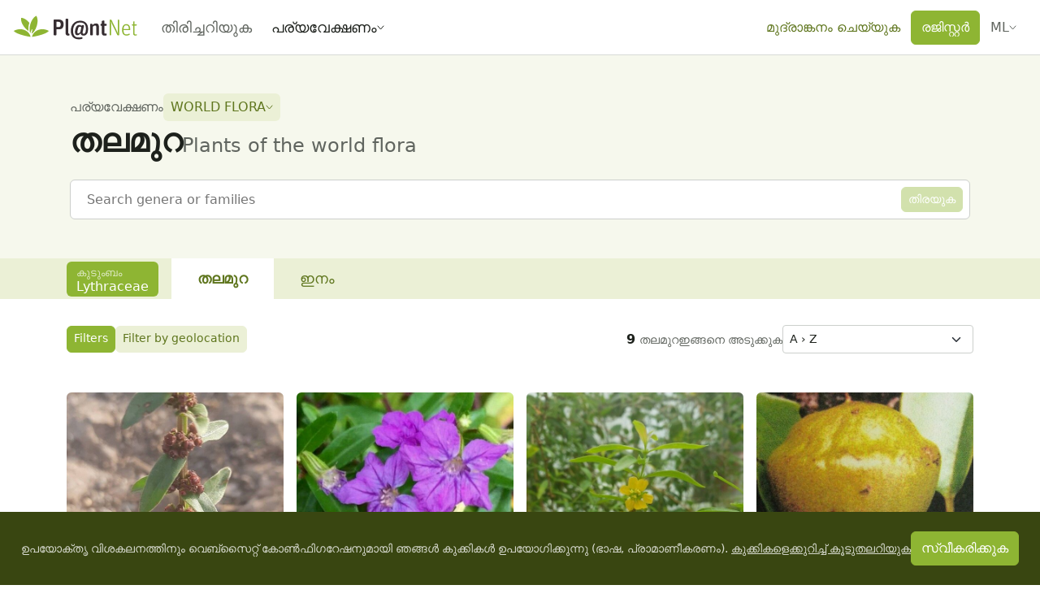

--- FILE ---
content_type: text/css; charset=utf-8
request_url: https://identify.plantnet.org/_nuxt/style.DwFuiSx3.css
body_size: 287
content:
.vfm--fixed{position:fixed}.vfm--absolute{position:absolute}.vfm--inset{inset:0}.vfm--overlay{background-color:#00000080;z-index:-1}.vfm--prevent-none{pointer-events:none}.vfm--prevent-auto{pointer-events:auto}.vfm--outline-none:focus{outline:none}@keyframes fade-in{0%{opacity:0}to{opacity:1}}@keyframes fade-out{0%{opacity:1}to{opacity:0}}.vfm-fade-enter-active{animation:fade-in .3s ease}.vfm-fade-leave-active{animation:fade-out .3s ease}.vfm-bounce-back{transition-duration:.3s;transition-property:transform}.vfm-slide-down-enter-active,.vfm-slide-down-leave-active,.vfm-slide-up-enter-active,.vfm-slide-up-leave-active{transition:transform .3s ease}.vfm-slide-down-enter-from,.vfm-slide-down-leave-to{transform:translateY(100vh)!important}.vfm-slide-up-enter-from,.vfm-slide-up-leave-to{transform:translateY(-100vh)!important}.vfm-slide-left-enter-active,.vfm-slide-left-leave-active,.vfm-slide-right-enter-active,.vfm-slide-right-leave-active{transition:transform .3s ease}[dir=ltr] .vfm-slide-right-enter-from,[dir=ltr] .vfm-slide-right-leave-to{transform:translate(100vw)!important}[dir=ltr] .vfm-slide-left-enter-from,[dir=ltr] .vfm-slide-left-leave-to,[dir=rtl] .vfm-slide-right-enter-from,[dir=rtl] .vfm-slide-right-leave-to{transform:translate(-100vw)!important}[dir=rtl] .vfm-slide-left-enter-from,[dir=rtl] .vfm-slide-left-leave-to{transform:translate(100vw)!important}.vfm-swipe-banner-back,.vfm-swipe-banner-forward{bottom:0;position:fixed;top:0;width:27px;z-index:10}[dir=ltr] .vfm-swipe-banner-back{left:0}[dir=ltr] .vfm-swipe-banner-forward,[dir=rtl] .vfm-swipe-banner-back{right:0}[dir=rtl] .vfm-swipe-banner-forward{left:0}


--- FILE ---
content_type: text/javascript; charset=utf-8
request_url: https://identify.plantnet.org/_nuxt/CsO6NQZL.js
body_size: 2329
content:
const __vite__mapDeps=(i,m=__vite__mapDeps,d=(m.f||(m.f=["./CYo04oZX.js","./XcKVyxwn.js","./entry.VCvLoKWH.css","./BDbvYl0F.js","./C-nEbe1e.js","./Damm5FOk.js","./DCIffZry.js","./C7yWFGq-.js"])))=>i.map(i=>d[i]);
import{aF as L,aG as d,aA as p,bj as y,bk as h,bl as g}from"./XcKVyxwn.js";const w=c=>c.Control.Attribution.extend({options:{emblem:"?"},onAdd(t){t.attributionControl=this,this._container=c.DomUtil.create("div","leaflet-control-attribution"),c.DomEvent&&c.DomEvent.disableClickPropagation(this._container);for(const e in t._layers)t._layers[e].getAttribution&&this.addAttribution(t._layers[e].getAttribution());return this._update(),c.DomUtil.addClass(this._container,"leaflet-condensed-attribution"),this._container},_update(){if(!this._map)return;const t=[];for(const a in this._attributions)this._attributions[a]&&t.push(a);const e=[];this.options.prefix&&e.push(this.options.prefix),t.length&&e.push(t.join(", ")),this._container.innerHTML=`<div class="attributes-emblem">${this.options.emblem}</div><div class="attributes-body">${e.join(" | ")}</div>`}});class S{L;id;map;config;options;constructor(t,e){this.id=t,this.config=e}async init(t={}){const{scale:e=!1,fullscreenControl:a=!0,enableScrollOnFocus:r=!0,layersControl:i=!0,enableGeoman:o=!1,noLayers:u=!1,locale:n,...s}=t;if(this.options={scale:e,fullscreenControl:a,enableScrollOnFocus:r,layersControl:i,enableGeoman:o,noLayers:u,locale:n,...s},this.map&&(this.map.off(),this.map.remove()),d.L=await L(),await p(()=>import("./k7reLkbe.js"),[],import.meta.url),this.L=d.L,this.map=this.L.map(this.id,{attributionControl:!1,scrollWheelZoom:!1,...s}),r?this.map.once("focus",()=>this.map.scrollWheelZoom.enable()):this.map.scrollWheelZoom.enable(),!this.map.pm&&o&&(await p(()=>import("./CYo04oZX.js").then(l=>l.l),__vite__mapDeps([0,1,2]),import.meta.url),this.L.PM.reInitLayer(this.map)),!u){const l=this.L.tileLayer("https://server.arcgisonline.com/ArcGIS/rest/services/World_Imagery/MapServer/tile/{z}/{y}/{x}",{id:"Esri",attribution:'© <a href="https://www.esri.com/">Esri</a>, Maxar, Earthstar Geographics, and the GIS User Community',maxZoom:18,unloadInvisibleTiles:!0}).addTo(this.map);if(i){const f=this.L.tileLayer("https://{s}.tile.openstreetmap.org/{z}/{x}/{y}.png",{id:"OpenStreetMap",attribution:'© <a href="https://www.openstreetmap.org/copyright">OpenStreetMap</a> contributors',unloadInvisibleTiles:!0}),m={Esri:l,OpenStreetMap:f};if(n==="oc"){const b=this.L.tileLayer("https://tile.openstreetmap.bzh/oc/{z}/{x}/{y}.png",{id:"OpenStreetMap Occitan",attribution:'© OpenStreetMap France | Data © <a href="https://www.openstreetmap.org/copyright">OpenStreetMap</a> contributors',unloadInvisibleTiles:!0});m["OpenStreetMap Occitan"]=b}this.L.control.layers(m).addTo(this.map)}}if(s.attributionControl!==!1){const l=w(this.L);new l().addTo(this.map)}return a&&this.map.addControl(new this.L.Control.Fullscreen),this.map.setMaxBounds(this.L.latLngBounds(this.L.latLng(120,270),this.L.latLng(-120,-270))),this.map.setMinZoom(1),e&&this.L.control.scale({imperial:!1}).addTo(this.map),this.map}destroy(){this.map&&(this.map.off(),this.map.remove(),this.map=void 0)}createFeatureGroup(){return this.L.featureGroup()}addFeatureGroup(){return this.createFeatureGroup().addTo(this.map)}createLayerGroup(){return this.L.featureGroup()}createTileLayer(t,e={}){return this.L.tileLayer(t,e)}addTileLayer(t,e={}){return this.createTileLayer(t,e).addTo(this.map)}addOSMTileLayer(){const a=this.L.tileLayer("https://{s}.tile.openstreetmap.org/{z}/{x}/{y}.png",{id:"OpenStreetMap",attribution:'© <a href="https://www.openstreetmap.org/copyright">OpenStreetMap</a> contributors',unloadInvisibleTiles:!0}).addTo(this.map);if(this.options.locale==="oc"){const o=this.L.tileLayer("https://tile.openstreetmap.bzh/oc/{z}/{x}/{y}.png",{id:"OpenStreetMap Occitan",attribution:'© OpenStreetMap France | Data © <a href="https://www.openstreetmap.org/copyright">OpenStreetMap</a> contributors',unloadInvisibleTiles:!0});this.L.control.layers({OpenStreetMap:a,"OpenStreetMap Occitan":o}).addTo(this.map)}}addLayerGroup(){return this.createLayerGroup().addTo(this.map)}createMarker(t,e=!0,a="marker-icon-brand"){const r=this.L.icon({iconUrl:`${this.config.public.publicUrl}/images/map/${a}.png`,iconSize:[25,36],iconAnchor:[13,33],popupAnchor:[0,-36]});return this.L.marker([t.lat,t.lon],{icon:r,draggable:e})}addMarker(t,e=!0){const a=this.createMarker(t,e);return a.addTo(this.map),a}async addMarkers(t,e,{fitToBounds:a=!0}={}){if(!t||t.length===0)return null;const r=await this.markerClusterGroup();return t.forEach(i=>{const o=this.createMarker(i,!1);e&&o.bindPopup(e(i)),o.addTo(r)}),r.addTo(this.map),r&&t.length>0&&a&&this.map.fitBounds(r.getBounds(),{padding:[25,25]}),r}createCircle(t,e,a="#4169e1"){return this.L.circle([t.lat,t.lon],{color:a,weight:1,fillColor:a,fillOpacity:.3,radius:e})}addCircle(t,e,a="#4169e1"){const r=this.createCircle(t,e,a);return r.addTo(this.map),r}async markerClusterGroup(){return await p(()=>import("./BDbvYl0F.js").then(t=>t.l),__vite__mapDeps([3,1,2]),import.meta.url),this.L.markerClusterGroup({polygonOptions:{weight:3,color:"var(--brand-solid)",opacity:1},iconCreateFunction(t){const e=t.getChildCount(),a=y([[()=>e<10,h("pn-map-marker-cluster--small")],[()=>e<100,h("pn-map-marker-cluster--medium")],[g,h("pn-map-marker-cluster--large")]])();return new d.L.DivIcon({html:`<div><span>${e} <span aria-label="markers"></span></span></div>`,className:`pn-map-marker-cluster ${a}`,iconSize:new d.L.Point(40,40)})}})}async addGeoSearchControl(t,{onLocationUpdated:e,...a}={}){const{OpenStreetMapProvider:r,GeoSearchControl:i}=await p(async()=>{const{OpenStreetMapProvider:n,GeoSearchControl:s}=await import("./C-nEbe1e.js");return{OpenStreetMapProvider:n,GeoSearchControl:s}},__vite__mapDeps([4,5,1,2,6]),import.meta.url),o=new r({params:{"accept-language":this.options.locale||"en"}}),u=new i({provider:o,style:"bar",showMarker:!1,autoClose:!0,searchLabel:t,position:"topleft",maxMarker:1,autoComplete:!0,retainZoomLevel:!1,maxSuggestions:10,keepResult:!0,resultFormat(n){return`${n.result.label}`},...a});this.map.addControl(u),e&&this.map.addEventListener("geosearch/showlocation",n=>{const{x:s,y:l}=n.location;e({lat:l,lon:s})})}async addLocationControl({onLocationFound:t,...e}={}){const{LocateControl:a}=await p(async()=>{const{LocateControl:i}=await import("./C7yWFGq-.js");return{LocateControl:i}},__vite__mapDeps([7,5,1,2,6]),import.meta.url),r={position:"topleft",setView:"once",showPopup:!1,locateOptions:{enableHighAccuracy:!0,maxZoom:4}};new a({...r,...e}).addTo(this.map),this.map.on("locationfound",t)}enableEditMode({layerGroup:t}={}){this.map.pm.addControls({position:"topleft",optionsControls:!1,drawRectangle:!1,drawPolyline:!1,drawPolygon:!0,drawCircle:!1,drawText:!1,drawMarker:!1,drawCircleMarker:!1,editMode:!0,dragMode:!0,cutPolygon:!1,rotateMode:!1}),t&&this.map.pm.setGlobalOptions({layerGroup:t})}drawGeojson({layerGroup:t,geojson:e,onChange:a}){t.clearLayers();const r=(i,o)=>{t.addLayer(o)};if(e.forEach(i=>{this.geoJSON(i,{onEachFeature:r})}),a&&a(),e&&e.length>0)try{this.map.fitBounds(t.getBounds())}catch{}}geoJSON(t,e={}){return this.L.geoJSON(t,{...e,style:()=>({color:"var(--brand-solid)",fillColor:"var(--brand-solid)"})})}}export{S as P};
